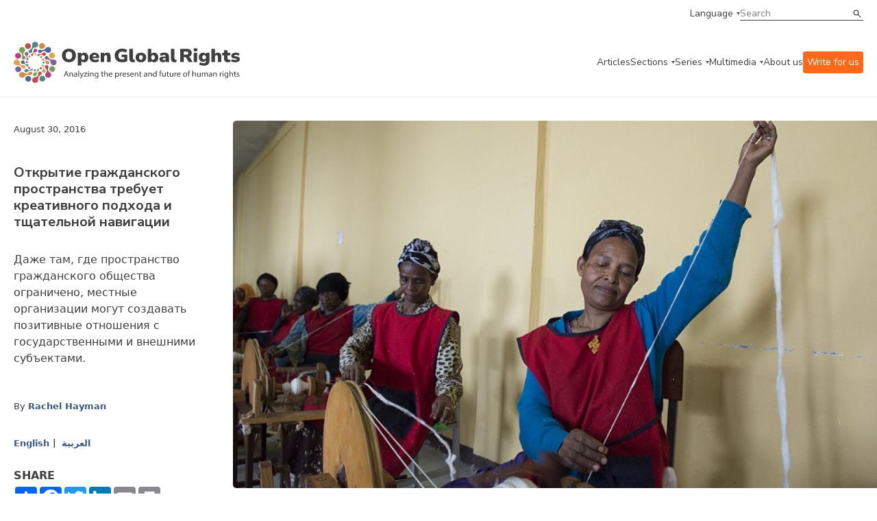

--- FILE ---
content_type: application/javascript
request_url: https://www.openglobalrights.org/html5lightbox/html5lightbox.js
body_size: 35195
content:
/** HTML5 LightBox - jQuery Image and Video LightBox Plugin
 * Copyright 2014 Magic Hills Pty Ltd All Rights Reserved
 * Website: http://html5box.com
 * Version 3.5 
 */
(function(){var scripts=document.getElementsByTagName("script");var jsFolder="";for(var i=0;i<scripts.length;i++)if(scripts[i].src&&scripts[i].src.match(/html5lightbox\.js/i))jsFolder=scripts[i].src.substr(0,scripts[i].src.lastIndexOf("/")+1);var loadjQuery=false;if(typeof jQuery=="undefined")loadjQuery=true;else{var jVersion=jQuery.fn.jquery.split(".");if(jVersion[0]<1||jVersion[0]==1&&jVersion[1]<6)loadjQuery=true}if(loadjQuery){var head=document.getElementsByTagName("head")[0];var script=document.createElement("script");
script.setAttribute("type","text/javascript");if(script.readyState)script.onreadystatechange=function(){if(script.readyState=="loaded"||script.readyState=="complete"){script.onreadystatechange=null;loadHtml5LightBox(jsFolder)}};else script.onload=function(){loadHtml5LightBox(jsFolder)};script.setAttribute("src",jsFolder+"jquery.js");head.appendChild(script)}else loadHtml5LightBox(jsFolder)})();
function loadHtml5LightBox(jsFolder){(function($){$.fn.html5lightbox=function(options){var inst=this;inst.options=jQuery.extend({freelink:"http://html5box.com/",autoplay:true,html5player:true,responsive:true,shownavigation:true,thumbwidth:96,thumbheight:72,thumbgap:4,thumbmargin:12,thumbborder:0,thumbbordercolor:"#fff",thumbhighlightborder:1,thumbhighlightbordercolor:"#fff",thumbopacity:1,navbuttonwidth:32,overlaybgcolor:"#000",overlayopacity:0.8,bgcolor:"#fff",bordersize:8,borderradius:0,bordermargin:16,
barautoheight:true,barheight:48,loadingwidth:64,loadingheight:64,resizespeed:400,fadespeed:400,jsfolder:jsFolder,skinsfoldername:"skins/default/",loadingimage:"lightbox-loading.gif",nextimage:"lightbox-next.png",previmage:"lightbox-prev.png",closeimage:"lightbox-close.png",playvideoimage:"lightbox-playvideo.png",titlebgimage:"lightbox-titlebg.png",navarrowsprevimage:"nav-arrows-prev.png",navarrowsnextimage:"nav-arrows-next.png",titlestyle:"bottom",titlecss:"{color:#333; font-size:14px; font-family:Armata,sans-serif,Arial; overflow:hidden; text-align:left;}",
titleinside:{titlecss:"{color:#fff; font-size:14px; font-family:Armata,sans-serif,Arial; overflow:hidden; text-align:left;}"},titlebottom:{titlecss:"{color:#333; font-size:14px; font-family:Armata,sans-serif,Arial; overflow:hidden; text-align:left;}"},errorwidth:280,errorheight:48,errorcss:"{text-align:center; color:#ff0000; font-size:14px; font-family:Arial, sans-serif;}",supportesckey:true,supportarrowkeys:true,version:"3.3",stamp:false,freemark:"hmtamgli5cboxh.iclolms",watermark:"",watermarklink:""},
options);if(typeof html5lightbox_options!="undefined"&&html5lightbox_options)jQuery.extend(inst.options,html5lightbox_options);inst.options.htmlfolder=window.location.href.substr(0,window.location.href.lastIndexOf("/")+1);inst.options.skinsfolder=inst.options.skinsfoldername;if(inst.options.skinsfolder.length>0&&inst.options.skinsfolder[inst.options.skinsfolder.length-1]!="/")inst.options.skinsfolder+="/";if(inst.options.skinsfolder.charAt(0)!="/"&&inst.options.skinsfolder.substring(0,5)!="http:"&&
inst.options.skinsfolder.substring(0,6)!="https:")inst.options.skinsfolder=inst.options.jsfolder+inst.options.skinsfolder;var i;var l;var mark=inst.options.freemark;for(i=1;i<=5;i++)mark=mark.slice(0,i)+mark.slice(i+1);l=mark.length;for(i=0;i<5;i++)mark=mark.slice(0,l-9+i)+mark.slice(l-8+i);inst.options.freemark=mark;if(inst.options.htmlfolder.indexOf(inst.options.freemark)!=-1)inst.options.stamp=false;inst.options.navheight=0;inst.options.thumbheight+=2*Math.max(inst.options.thumbborder,inst.options.thumbhighlightborder);
inst.options.thumbgap+=2*Math.max(inst.options.thumbborder,inst.options.thumbhighlightborder);inst.options.types=["IMAGE","FLASH","VIDEO","YOUTUBE","VIMEO","PDF","MP3","WEB","FLV"];inst.elemArray=new Array;inst.options.curElem=-1;inst.options.flashInstalled=false;try{if(new ActiveXObject("ShockwaveFlash.ShockwaveFlash"))inst.options.flashInstalled=true}catch(e){if(navigator.mimeTypes["application/x-shockwave-flash"])inst.options.flashInstalled=true}inst.options.html5VideoSupported=!!document.createElement("video").canPlayType;
inst.options.isChrome=navigator.userAgent.match(/Chrome/i)!=null;inst.options.isFirefox=navigator.userAgent.match(/Firefox/i)!=null;inst.options.isOpera=navigator.userAgent.match(/Opera/i)!=null||navigator.userAgent.match(/OPR\//i)!=null;inst.options.isSafari=navigator.userAgent.match(/Safari/i)!=null;inst.options.isIE=navigator.userAgent.match(/MSIE/i)!=null&&!inst.options.isOpera;inst.options.isIE9=navigator.userAgent.match(/MSIE 9/i)!=null&&!inst.options.isOpera;inst.options.isIE8=navigator.userAgent.match(/MSIE 8/i)!=
null&&!inst.options.isOpera;inst.options.isIE7=navigator.userAgent.match(/MSIE 7/i)!=null&&!inst.options.isOpera;inst.options.isIE6=navigator.userAgent.match(/MSIE 6/i)!=null&&!inst.options.isOpera;inst.options.isIE678=inst.options.isIE6||inst.options.isIE7||inst.options.isIE8;inst.options.isIE6789=inst.options.isIE6||inst.options.isIE7||inst.options.isIE8||inst.options.isIE9;inst.options.isAndroid=navigator.userAgent.match(/Android/i)!=null;inst.options.isIPad=navigator.userAgent.match(/iPad/i)!=
null;inst.options.isIPhone=navigator.userAgent.match(/iPod/i)!=null||navigator.userAgent.match(/iPhone/i)!=null;inst.options.isIOS=inst.options.isIPad||inst.options.isIPhone;inst.options.isMobile=inst.options.isAndroid||inst.options.isIPad||inst.options.isIPhone;inst.options.isIOSLess5=inst.options.isIPad&&inst.options.isIPhone&&(navigator.userAgent.match(/OS 4/i)!=null||navigator.userAgent.match(/OS 3/i)!=null);inst.options.supportCSSPositionFixed=!inst.options.isIE6&&!inst.options.isIOSLess5;inst.options.resizeTimeout=
-1;if(inst.options.isMobile)inst.options.autoplay=false;inst.init=function(){inst.showing=false;inst.readData();inst.createMarkup();inst.supportKeyboard()};var ELEM_TYPE=0,ELEM_HREF=1,ELEM_TITLE=2,ELEM_GROUP=3,ELEM_WIDTH=4,ELEM_HEIGHT=5,ELEM_HREF_WEBM=6,ELEM_HREF_OGG=7,ELEM_THUMBNAIL=8;inst.readData=function(){inst.each(function(){if(this.nodeName.toLowerCase()!="a"&&this.nodeName.toLowerCase()!="area")return;var $this=$(this);var fileType=inst.checkType($this.attr("href"));if(fileType<0)return;for(var i=
0;i<inst.elemArray.length;i++)if($this.attr("href")==inst.elemArray[i][ELEM_HREF])return;inst.elemArray.push(new Array(fileType,$this.attr("href"),$this.attr("title"),$this.data("group"),$this.data("width"),$this.data("height"),$this.data("webm"),$this.data("ogg"),$this.data("thumbnail")))})};inst.createMarkup=function(){var fontRef=("https:"==document.location.protocol?"https":"http")+"://fonts.googleapis.com/css?family=Armata";var fontLink=document.createElement("link");fontLink.setAttribute("rel",
"stylesheet");fontLink.setAttribute("type","text/css");fontLink.setAttribute("href",fontRef);document.getElementsByTagName("head")[0].appendChild(fontLink);if(inst.options.titlestyle=="inside")inst.options.titlecss=inst.options.titleinside.titlecss;else if(inst.options.titlestyle=="bottom")inst.options.titlecss=inst.options.titlebottom.titlecss;var styleCss="#html5-text "+inst.options.titlecss;styleCss+=".html5-error "+inst.options.errorcss;$("head").append("<style type='text/css'>"+styleCss+"</style>");
inst.$lightbox=jQuery("<div id='html5-lightbox' style='display:none;top:0px;left:0px;width:100%;height:100%;z-index:9999998;'>"+"<div id='html5-lightbox-overlay' style='display:block;position:absolute;top:0px;left:0px;width:100%;height:100%;background-color:"+inst.options.overlaybgcolor+";opacity:"+inst.options.overlayopacity+";filter:alpha(opacity="+Math.round(inst.options.overlayopacity*100)+");'></div>"+"<div id='html5-lightbox-box' style='display:block;position:relative;margin:0px auto;'>"+"<div id='html5-elem-box' style='display:block;position:relative;margin:0px auto;text-align:center;overflow:hidden;'>"+
"<div id='html5-elem-wrap' style='display:block;position:relative;margin:0px auto;text-align:center;background-color:"+inst.options.bgcolor+";'>"+"<div id='html5-loading' style='display:none;position:absolute;top:0px;left:0px;text-align:center;width:100%;height:100%;background:url(\""+inst.options.skinsfolder+inst.options.loadingimage+"\") no-repeat center center;'></div>"+"<div id='html5-error' class='html5-error' style='display:none;position:absolute;padding:"+inst.options.bordersize+"px;text-align:center;width:"+
inst.options.errorwidth+"px;height:"+inst.options.errorheight+"px;'>"+"The requested content cannot be loaded.<br />Please try again later."+"</div>"+"<div id='html5-image' style='display:none;position:absolute;top:0px;left:0px;padding:"+inst.options.bordersize+"px;text-align:center;'></div>"+"<div id='html5-next' style='display:none;cursor:pointer;position:absolute;right:"+inst.options.bordersize+"px;top:50%;margin-top:-16px;'><img src='"+inst.options.skinsfolder+inst.options.nextimage+"'></div>"+
"<div id='html5-prev' style='display:none;cursor:pointer;position:absolute;left:"+inst.options.bordersize+"px;top:50%;margin-top:-16px;'><img src='"+inst.options.skinsfolder+inst.options.previmage+"'></div>"+"</div>"+"</div>"+"<div id='html5-watermark' style='display:none;position:absolute;left:"+String(inst.options.bordersize+2)+"px;top:"+String(inst.options.bordersize+2)+"px;'></div>"+"</div>"+"</div>");inst.$lightbox.css({position:inst.options.supportCSSPositionFixed?"fixed":"absolute"});inst.$lightbox.appendTo("body");
inst.$lightboxBox=$("#html5-lightbox-box",inst.$lightbox);inst.$elem=$("#html5-elem-box",inst.$lightbox);inst.$elemWrap=$("#html5-elem-wrap",inst.$lightbox);inst.$loading=$("#html5-loading",inst.$lightbox);inst.$error=$("#html5-error",inst.$lightbox);inst.$image=$("#html5-image",inst.$lightbox);inst.$next=$("#html5-next",inst.$lightbox);inst.$prev=$("#html5-prev",inst.$lightbox);var elemText="<div id='html5-elem-data-box' style='display:none;'><div id='html5-text' style='display:block;overflow:hidden;'></div></div>";
inst.$elem.append(elemText);inst.$elemData=$("#html5-elem-data-box",inst.$lightbox);inst.$text=$("#html5-text",inst.$lightbox);if(inst.options.borderradius>0)if(inst.options.titlestyle=="inside")inst.$elemWrap.css({"border-radius":inst.options.borderradius+"px","-moz-border-radius":inst.options.borderradius+"px","-webkit-border-radius":inst.options.borderradius+"px"});else{inst.$elemWrap.css({"border-top-left-radius":inst.options.borderradius+"px","-moz-top-left-border-radius":inst.options.borderradius+
"px","-webkit-top-left-border-radius":inst.options.borderradius+"px","border-top-right-radius":inst.options.borderradius+"px","-moz-top-right-border-radius":inst.options.borderradius+"px","-webkit-top-right-border-radius":inst.options.borderradius+"px"});inst.$elemData.css({"border-bottom-left-radius":inst.options.borderradius+"px","-moz-top-bottom-border-radius":inst.options.borderradius+"px","-webkit-bottom-left-border-radius":inst.options.borderradius+"px","border-bottom-right-radius":inst.options.borderradius+
"px","-moz-bottom-right-border-radius":inst.options.borderradius+"px","-webkit-bottom-right-border-radius":inst.options.borderradius+"px"})}if(inst.options.titlestyle=="inside"){inst.$elemData.css({position:"absolute",margin:inst.options.bordersize+"px",bottom:0,left:0,"background-color":"#333","background-color":"rgba(51, 51, 51, 0.6)"});inst.$text.css({padding:inst.options.bordersize+"px "+2*inst.options.bordersize+"px"})}else{inst.$elemData.css({position:"relative",width:"100%",height:inst.options.barautoheight?
"auto":inst.options.barheight+"px","padding":"0 0 "+inst.options.bordersize+"px"+" 0","background-color":inst.options.bgcolor,"text-align":"left"});inst.$text.css({"margin":"0 "+inst.options.bordersize+"px"})}inst.$lightboxBox.append("<div id='html5-close' style='display:none;cursor:pointer;position:absolute;top:0;right:0;margin-top:-16px;margin-right:-16px;'><img src='"+inst.options.skinsfolder+inst.options.closeimage+"'></div>");inst.$close=$("#html5-close",inst.$lightbox);inst.$watermark=$("#html5-watermark",
inst.$lightbox);if(inst.options.stamp)inst.$watermark.html("<a href='"+inst.options.freelink+"' style='text-decoration:none;'><div style='display:block;width:100px;height:20px;text-align:center;border-radius:5px;-moz-border-radius:5px;-webkit-border-radius:5px;background-color:#fff;color:#333;font:12px Armata,sans-serif,Arial;'><div style='line-height:20px;'>"+inst.options.freemark+"</div></div></a>");else if(inst.options.watermark){var html="<img src='"+inst.options.watermark+"' style='border:none;' />";
if(inst.options.watermarklink)html="<a href='"+inst.options.watermarklink+"' target='_blank'>"+html+"</a>";inst.$watermark.html(html)}$("#html5-lightbox-overlay",inst.$lightbox).click(inst.finish);inst.$close.click(inst.finish);inst.$next.click(function(){inst.gotoSlide(-1)});inst.$prev.click(function(){inst.gotoSlide(-2)});$(window).resize(function(){if(!inst.options.isMobile){clearTimeout(inst.options.resizeTimeout);inst.options.resizeTimeout=setTimeout(function(){inst.resizeWindow()},500)}});$(window).scroll(function(){inst.scrollBox()});
$(window).bind("orientationchange",function(e){if(inst.options.isMobile)inst.resizeWindow()});if(inst.options.isIPhone){inst.options.windowInnerHeight=window.innerHeight;setInterval(function(){if(inst.options.windowInnerHeight!=window.innerHeight){inst.options.windowInnerHeight=window.innerHeight;inst.resizeWindow()}},500)}inst.enableSwipe()};inst.calcNextPrevElem=function(){inst.options.nextElem=-1;inst.options.prevElem=-1;var j,curGroup=inst.elemArray[inst.options.curElem][ELEM_GROUP];if(curGroup!=
undefined&&curGroup!=null){for(j=inst.options.curElem+1;j<inst.elemArray.length;j++)if(inst.elemArray[j][ELEM_GROUP]==curGroup){inst.options.nextElem=j;break}if(inst.options.nextElem<0)for(j=0;j<inst.options.curElem;j++)if(inst.elemArray[j][ELEM_GROUP]==curGroup){inst.options.nextElem=j;break}if(inst.options.nextElem>=0){for(j=inst.options.curElem-1;j>=0;j--)if(inst.elemArray[j][ELEM_GROUP]==curGroup){inst.options.prevElem=j;break}if(inst.options.prevElem<0)for(j=inst.elemArray.length-1;j>inst.options.curElem;j--)if(inst.elemArray[j][ELEM_GROUP]==
curGroup){inst.options.prevElem=j;break}}}};inst.clickHandler=function(){if(inst.elemArray.length<=0)return true;var $this=$(this);inst.hideObjects();for(var i=0;i<inst.elemArray.length;i++)if(inst.elemArray[i][ELEM_HREF]==$this.attr("href"))break;if(i==inst.elemArray.length)return true;inst.options.curElem=i;inst.options.nextElem=-1;inst.options.prevElem=-1;inst.calcNextPrevElem();inst.$next.hide();inst.$prev.hide();inst.reset();inst.$lightbox.show();if(!inst.options.supportCSSPositionFixed)inst.$lightbox.css("top",
$(window).scrollTop());var boxW=inst.options.loadingwidth+2*inst.options.bordersize;var boxH=inst.options.loadingheight+2*inst.options.bordersize;var winH=window.innerHeight?window.innerHeight:$(window).height();var boxT=Math.round(winH/2-boxH/2);if(inst.options.titlestyle!="inside")boxT-=Math.round(inst.options.barheight/2);inst.$lightboxBox.css({"margin-top":boxT,"width":boxW,"height":boxH});inst.$elemWrap.css({"width":boxW,"height":boxH});inst.loadCurElem();return false};inst.showNavigation=function(){if(!inst.options.shownavigation)return;
if(!inst.currentElem||!inst.currentElem[ELEM_GROUP])return;var i;var showNav=false;var group=inst.currentElem[ELEM_GROUP];for(i=0;i<inst.elemArray.length;i++)if(group==inst.elemArray[i][ELEM_GROUP])if(inst.elemArray[i][ELEM_THUMBNAIL]&&inst.elemArray[i][ELEM_THUMBNAIL].length>0){showNav=true;break}if(!showNav)return;inst.options.navheight=inst.options.thumbheight+2*inst.options.thumbmargin;if($(".html5-nav").length>0)return;$("body").append("<div class='html5-nav' style='display:block;position:fixed;bottom:0;left:0;width:100%;height:"+
inst.options.navheight+"px;z-index:9999999;'>"+"<div class='html5-nav-container' style='margin:"+inst.options.thumbmargin+"px auto;'>"+"<div class='html5-nav-prev' style='display:block;position:absolute;cursor:pointer;width:"+inst.options.navbuttonwidth+'px;height:100%;left:0;top:0;background:url("'+inst.options.skinsfolder+inst.options.navarrowsprevimage+"\") no-repeat left center;'></div>"+"<div class='html5-nav-mask' style='display:block;position:relative;margin:0 auto;overflow:hidden;'>"+"<div class='html5-nav-list'></div>"+
"</div>"+"<div class='html5-nav-next' style='display:block;position:absolute;cursor:pointer;width:"+inst.options.navbuttonwidth+'px;height:100%;right:0;top:0;background:url("'+inst.options.skinsfolder+inst.options.navarrowsnextimage+"\") no-repeat right center;'></div>"+"</div>"+"</div>");var index=0;for(i=0;i<inst.elemArray.length;i++)if(group==inst.elemArray[i][ELEM_GROUP])if(inst.elemArray[i][ELEM_THUMBNAIL]&&inst.elemArray[i][ELEM_THUMBNAIL].length>0){$(".html5-nav-list").append("<div class='html5-nav-thumb' data-arrayindex='"+
i+"' style='float:left;cursor:pointer;opacity:"+inst.options.thumbopacity+";margin: 0 "+inst.options.thumbgap/2+"px;width:"+inst.options.thumbwidth+"px;height:"+inst.options.thumbheight+"px;'><img style='width:100%;border:"+inst.options.thumbborder+"px solid "+inst.options.thumbbordercolor+";' src='"+inst.elemArray[i][ELEM_THUMBNAIL]+"' /></div>");index++}$(".html5-nav-thumb").hover(function(){$(this).css({opacity:1});$(this).children("img").css({border:inst.options.thumbhighlightborder+"px solid "+
inst.options.thumbhighlightbordercolor})},function(){$(this).css({opacity:inst.options.thumbopacity});$(this).children("img").css({border:inst.options.thumbborder+"px solid "+inst.options.thumbbordercolor})});$(".html5-nav-thumb").click(function(){var index=$(this).data("arrayindex");if(index>=0)inst.gotoSlide(index)});inst.options.totalwidth=index*(inst.options.thumbgap+inst.options.thumbwidth);$(".html5-nav-list").css({display:"block",position:"relative","margin-left":0,width:inst.options.totalwidth+
"px"}).append("<div style='clear:both;'></div>");var $navMask=$(".html5-nav-mask");var $navPrev=$(".html5-nav-prev");var $navNext=$(".html5-nav-next");$navPrev.click(function(){var $navList=$(".html5-nav-list");var $navNext=$(".html5-nav-next");var maskWidth=$(window).width()-2*inst.options.navbuttonwidth;var marginLeft=parseInt($navList.css("margin-left"))+maskWidth;if(marginLeft>=0){marginLeft=0;$(this).css({"background-position":"center left"})}else $(this).css({"background-position":"center right"});
if(marginLeft<=maskWidth-inst.options.totalwidth)$navNext.css({"background-position":"center left"});else $navNext.css({"background-position":"center right"});$navList.animate({"margin-left":marginLeft})});$navNext.click(function(){var $navList=$(".html5-nav-list");var $navPrev=$(".html5-nav-prev");var maskWidth=$(window).width()-2*inst.options.navbuttonwidth;var marginLeft=parseInt($navList.css("margin-left"))-maskWidth;if(marginLeft<=maskWidth-inst.options.totalwidth){marginLeft=maskWidth-inst.options.totalwidth;
$(this).css({"background-position":"center left"})}else $(this).css({"background-position":"center right"});if(marginLeft>=0)$navPrev.css({"background-position":"center left"});else $navPrev.css({"background-position":"center right"});$navList.animate({"margin-left":marginLeft})});var winWidth=$(window).width();if(inst.options.totalwidth<=winWidth){$navMask.css({width:inst.options.totalwidth+"px"});$navPrev.hide();$navNext.hide()}else{$navMask.css({width:winWidth-2*inst.options.navbuttonwidth+"px"});
$navPrev.show();$navNext.show()}};inst.loadElem=function(elem){inst.currentElem=elem;inst.showing=true;inst.showNavigation();inst.$elem.unbind("mouseenter").unbind("mouseleave").unbind("mousemove");inst.$loading.show();switch(elem[ELEM_TYPE]){case 0:var imgLoader=new Image;$(imgLoader).load(function(){inst.showImage(elem,imgLoader.width,imgLoader.height)});$(imgLoader).error(function(){inst.showError()});imgLoader.src=elem[ELEM_HREF];break;case 1:inst.showSWF(elem);break;case 2:case 8:inst.showVideo(elem);
break;case 3:case 4:inst.showYoutubeVimeo(elem);break;case 5:inst.showPDF(elem);break;case 6:inst.showMP3(elem);break;case 7:inst.showWeb(elem);break}};inst.loadCurElem=function(){inst.loadElem(inst.elemArray[inst.options.curElem])};inst.showError=function(){inst.$loading.hide();inst.resizeLightbox(inst.options.errorwidth,inst.options.errorheight,true,function(){inst.$error.show();inst.$elem.fadeIn(inst.options.fadespeed,function(){inst.showData()})})};inst.calcTextWidth=function(objW){return objW-
36};inst.showTitle=function(w,t){if(inst.options.titlestyle=="inside")inst.$elemData.css({width:w+"px"});inst.$text.html(t)},inst.showImage=function(elem,imgW,imgH){var elemW,elemH;if(elem[ELEM_WIDTH])elemW=elem[ELEM_WIDTH];else{elemW=imgW;elem[ELEM_WIDTH]=imgW}if(elem[ELEM_HEIGHT])elemH=elem[ELEM_HEIGHT];else{elemH=imgH;elem[ELEM_HEIGHT]=imgH}var sizeObj=inst.calcElemSize({w:elemW,h:elemH});inst.resizeLightbox(sizeObj.w,sizeObj.h,true,function(){inst.showTitle(sizeObj.w,elem[ELEM_TITLE]);inst.$image.css({width:sizeObj.w,
height:sizeObj.h}).show();inst.$image.html("<img src='"+elem[ELEM_HREF]+"' width='100%' height='100%' />");inst.$elem.fadeIn(inst.options.fadespeed,function(){inst.showData()})})};inst.showSWF=function(elem){var dataW=elem[ELEM_WIDTH]?elem[ELEM_WIDTH]:640;var dataH=elem[ELEM_HEIGHT]?elem[ELEM_HEIGHT]:360;var sizeObj=inst.calcElemSize({w:dataW,h:dataH});dataW=sizeObj.w;dataH=sizeObj.h;inst.resizeLightbox(dataW,dataH,true,function(){inst.showTitle(sizeObj.w,elem[ELEM_TITLE]);inst.$image.css({width:sizeObj.w,
height:sizeObj.h}).html("<div id='html5lightbox-swf' style='display:block;width:100%;height:100%;'></div>").show();inst.embedFlash($("#html5lightbox-swf"),elem[ELEM_HREF],"window",{width:dataW,height:dataH});inst.$elem.show();inst.showData()})};inst.showVideo=function(elem){var dataW=elem[ELEM_WIDTH]?elem[ELEM_WIDTH]:640;var dataH=elem[ELEM_HEIGHT]?elem[ELEM_HEIGHT]:360;var sizeObj=inst.calcElemSize({w:dataW,h:dataH});dataW=sizeObj.w;dataH=sizeObj.h;inst.resizeLightbox(dataW,dataH,true,function(){inst.showTitle(sizeObj.w,
elem[ELEM_TITLE]);inst.$image.css({width:sizeObj.w,height:sizeObj.h}).html("<div id='html5lightbox-video' style='display:block;width:100%;height:100%;'></div>").show();var isHTML5=false;if(inst.options.isIE6789||elem[ELEM_TYPE]==8)isHTML5=false;else if(inst.options.isMobile)isHTML5=true;else if((inst.options.html5player||!inst.options.flashInstalled)&&inst.options.html5VideoSupported)if(!inst.options.isFirefox&&!inst.options.isOpera||(inst.options.isFirefox||inst.options.isOpera)&&(elem[ELEM_HREF_OGG]||
elem[ELEM_HREF_WEBM]))isHTML5=true;if(isHTML5){var videoSrc=elem[ELEM_HREF];if(inst.options.isFirefox||inst.options.isOpera||!videoSrc)videoSrc=elem[ELEM_HREF_WEBM]?elem[ELEM_HREF_WEBM]:elem[ELEM_HREF_OGG];inst.embedHTML5Video($("#html5lightbox-video"),videoSrc,inst.options.autoplay)}else{var videoFile=elem[ELEM_HREF];if(videoFile.charAt(0)!="/"&&videoFile.substring(0,5)!="http:"&&videoFile.substring(0,6)!="https:")videoFile=inst.options.htmlfolder+videoFile;inst.embedFlash($("#html5lightbox-video"),
inst.options.jsfolder+"html5boxplayer.swf","transparent",{width:dataW,height:dataH,videofile:videoFile,autoplay:inst.options.autoplay?"1":"0",errorcss:".html5box-error"+inst.options.errorcss,id:0})}inst.$elem.show();inst.showData()})};inst.getYoutubeParams=function(href){var result={};if(href.indexOf("?")<0)return result;var params=href.substring(href.indexOf("?")+1).split("&");for(var i=0;i<params.length;i++){var value=params[i].split("=");if(value&&value.length==2&&value[0].toLowerCase()!="v")result[value[0].toLowerCase()]=
value[1]}return result};inst.prepareYoutubeHref=function(href){var youtubeId="";var regExp=/^.*((youtu.be\/)|(v\/)|(\/u\/\w\/)|(embed\/)|(watch\??v?=?))([^#\&\?]*).*/;var match=href.match(regExp);if(match&&match[7]&&match[7].length==11)youtubeId=match[7];var result="http://www.youtube.com/embed/"+youtubeId;var params=this.getYoutubeParams(href);var first=true;for(var key in params){if(first){result+="?";first=false}else result+="&";result+=key+"="+params[key]}return result};inst.showYoutubeVimeo=
function(elem){var dataW=elem[ELEM_WIDTH]?elem[ELEM_WIDTH]:640;var dataH=elem[ELEM_HEIGHT]?elem[ELEM_HEIGHT]:360;var sizeObj=inst.calcElemSize({w:dataW,h:dataH});dataW=sizeObj.w;dataH=sizeObj.h;inst.resizeLightbox(dataW,dataH,true,function(){inst.showTitle(sizeObj.w,elem[ELEM_TITLE]);inst.$image.css({width:sizeObj.w,height:sizeObj.h}).html("<div id='html5lightbox-video' style='display:block;width:100%;height:100%;'></div>").show();var href=elem[ELEM_HREF];if(elem[ELEM_TYPE]==3)href=inst.prepareYoutubeHref(href);
if(inst.options.autoplay)if(href.indexOf("?")<0)href+="?autoplay=1";else href+="&autoplay=1";if(elem[ELEM_TYPE]==3)if(href.indexOf("?")<0)href+="?wmode=transparent&rel=0";else href+="&wmode=transparent&rel=0";$("#html5lightbox-video").html("<iframe width='100%' height='100%' src='"+href+"' frameborder='0' webkitAllowFullScreen mozallowfullscreen allowFullScreen></iframe>");inst.$elem.show();inst.showData()})};inst.showPDF=function(elem){};inst.showMP3=function(elem){};inst.showWeb=function(elem){var winH=
window.innerHeight?window.innerHeight:$(window).height();var dataW=elem[ELEM_WIDTH]?elem[ELEM_WIDTH]:$(window).width();var dataH=elem[ELEM_HEIGHT]?elem[ELEM_HEIGHT]:winH-inst.options.navheight;var sizeObj=inst.calcElemSize({w:dataW,h:dataH});dataW=sizeObj.w;dataH=sizeObj.h;inst.resizeLightbox(dataW,dataH,true,function(){inst.$loading.hide();inst.showTitle(sizeObj.w,elem[ELEM_TITLE]);inst.$image.css({width:sizeObj.w,height:sizeObj.h}).html("<div id='html5lightbox-web' style='display:block;width:100%;height:100%;'></div>").show();
$("#html5lightbox-web").html("<iframe width='100%' height='100%' src='"+elem[ELEM_HREF]+"' frameborder='0'></iframe>");inst.$elem.show();inst.showData()})};inst.scrollBox=function(){if(!inst.options.supportCSSPositionFixed)inst.$lightbox.css("top",$(window).scrollTop())};inst.resizeWindow=function(){if(!inst.currentElem)return;if(!inst.options.responsive)return;var elemW=inst.currentElem[ELEM_WIDTH]?inst.currentElem[ELEM_WIDTH]:640;var elemH=inst.currentElem[ELEM_HEIGHT]?inst.currentElem[ELEM_HEIGHT]:
360;var sizeObj=inst.calcElemSize({w:elemW,h:elemH});var winH=window.innerHeight?window.innerHeight:$(window).height();var boxW=sizeObj.w+2*inst.options.bordersize;var boxH=sizeObj.h+2*inst.options.bordersize;var boxT=Math.round((winH-inst.options.navheight)/2-boxH/2);if(inst.options.titlestyle!="inside")boxT-=Math.round(inst.options.barheight/2);inst.$lightboxBox.css({"margin-top":boxT});inst.$lightboxBox.css({"width":boxW,"height":boxH});inst.$elemWrap.css({width:boxW,height:boxH});inst.$image.css({width:sizeObj.w,
height:sizeObj.h});if($(".html5-nav").length<=0)return;var $navMask=$(".html5-nav-mask");var $navPrev=$(".html5-nav-prev");var $navNext=$(".html5-nav-next");var winWidth=$(window).width();if(inst.options.totalwidth<=winWidth){$navMask.css({width:inst.options.totalwidth+"px"});$navPrev.hide();$navNext.hide()}else{$navMask.css({width:winWidth-2*inst.options.navbuttonwidth+"px"});$navPrev.show();$navNext.show()}};inst.calcElemSize=function(sizeObj){var winH=window.innerHeight?window.innerHeight:$(window).height();
var h0=winH-inst.options.navheight-2*inst.options.bordersize-2*inst.options.bordermargin;if(inst.options.titlestyle!="inside")h0-=inst.options.barheight;if(sizeObj.h>h0){sizeObj.w=Math.round(sizeObj.w*h0/sizeObj.h);sizeObj.h=h0}var w0=$(window).width()-2*inst.options.bordersize-2*inst.options.bordermargin;if(sizeObj.w>w0){sizeObj.h=Math.round(sizeObj.h*w0/sizeObj.w);sizeObj.w=w0}return sizeObj};inst.showData=function(){if(inst.$text.text().length>0)inst.$elemData.show();if(inst.$text.text().length>
0&&inst.options.titlestyle!="inside")inst.$lightboxBox.css({height:String(inst.$lightboxBox.height()+inst.options.barheight)+"px"})};inst.resizeLightbox=function(elemW,elemH,bAnimate,onFinish){var winH=window.innerHeight?window.innerHeight:$(window).height();var speed=bAnimate?inst.options.resizespeed:0;var boxW=elemW+2*inst.options.bordersize;var boxH=elemH+2*inst.options.bordersize;var boxT=Math.round((winH-inst.options.navheight)/2-boxH/2);if(inst.options.titlestyle!="inside")boxT-=Math.round(inst.options.barheight/
2);if(boxW==inst.$elemWrap.width()&&boxH==inst.$elemWrap.height())speed=0;inst.$loading.hide();inst.$watermark.hide();inst.$elem.bind("mouseenter mousemove",function(){if(inst.options.prevElem>=0||inst.options.nextElem>=0){inst.$next.fadeIn();inst.$prev.fadeIn()}});inst.$elem.bind("mouseleave",function(){inst.$next.fadeOut();inst.$prev.fadeOut()});inst.$lightboxBox.css({"margin-top":boxT});inst.$lightboxBox.css({"width":boxW,"height":boxH});inst.$elemWrap.animate({width:boxW},speed).animate({height:boxH},
speed,function(){inst.$loading.show();inst.$watermark.show();inst.$close.show();inst.$elem.css({"background-color":inst.options.bgcolor});onFinish()})};inst.reset=function(){if(inst.options.stamp)inst.$watermark.hide();inst.showing=false;inst.$image.empty();inst.$text.empty();inst.$error.hide();inst.$loading.hide();inst.$image.hide();inst.$elemData.hide();inst.$close.hide();inst.$elem.css({"background-color":""})};inst.resetNavigation=function(){inst.options.navheight=0;$(".html5-nav").remove()};
inst.finish=function(){inst.reset();inst.resetNavigation();inst.$lightbox.hide();inst.showObjects()};inst.pauseSlide=function(){};inst.playSlide=function(){};inst.gotoSlide=function(slide){if(slide==-1){if(inst.options.nextElem<0)return;inst.options.curElem=inst.options.nextElem}else if(slide==-2){if(inst.options.prevElem<0)return;inst.options.curElem=inst.options.prevElem}else if(slide>=0)inst.options.curElem=slide;inst.calcNextPrevElem();inst.reset();inst.loadCurElem()};inst.supportKeyboard=function(){$(document).keyup(function(e){if(!inst.showing)return;
if(inst.options.supportesckey&&e.keyCode==27)inst.finish();else if(inst.options.supportarrowkeys)if(e.keyCode==39)inst.gotoSlide(-1);else if(e.keyCode==37)inst.gotoSlide(-2)})};inst.enableSwipe=function(){inst.$elem.touchSwipe({preventWebBrowser:true,swipeLeft:function(){inst.gotoSlide(-1)},swipeRight:function(){inst.gotoSlide(-2)}})};inst.hideObjects=function(){$("select, embed, object").css({"visibility":"hidden"})};inst.showObjects=function(){$("select, embed, object").css({"visibility":"visible"})};
inst.embedHTML5Video=function($container,src,autoplay){$container.html("<div style='display:block;width:100%;height:100%'><video width='100%' height='100%'"+(autoplay?" autoplay":"")+" controls='controls' src='"+src+"'></div>")};inst.embedFlash=function($container,src,wmode,flashVars){if(inst.options.flashInstalled){var htmlOptions={pluginspage:"http://www.adobe.com/go/getflashplayer",quality:"high",allowFullScreen:"true",allowScriptAccess:"always",type:"application/x-shockwave-flash"};htmlOptions.width=
"100%";htmlOptions.height="100%";htmlOptions.src=src;htmlOptions.flashVars=$.param(flashVars);htmlOptions.wmode=wmode;var htmlString="";for(var key in htmlOptions)htmlString+=key+"="+htmlOptions[key]+" ";$container.html("<embed "+htmlString+"/>")}else $container.html("<div class='html5lightbox-flash-error' style='display:block; position:relative;text-align:center; width:100%; left:0px; top:40%;'><div class='html5-error'><div>The required Adobe Flash Player plugin is not installed</div><br /><div style='display:block;position:relative;text-align:center;width:112px;height:33px;margin:0px auto;'><a href='http://www.adobe.com/go/getflashplayer'><img src='http://www.adobe.com/images/shared/download_buttons/get_flash_player.gif' alt='Get Adobe Flash player' width='112' height='33'></img></a></div></div>")};
inst.checkType=function(href){if(!href)return-1;if(href.match(/\.(jpg|gif|png|bmp|jpeg)(.*)?$/i))return 0;if(href.match(/[^\.]\.(swf)\s*$/i))return 1;if(href.match(/\.(mp4|m4v|ogv|ogg|webm)(.*)?$/i))return 2;if(href.match(/\:\/\/.*(youtube\.com)/i)||href.match(/\:\/\/.*(youtu\.be)/i))return 3;if(href.match(/\:\/\/.*(vimeo\.com)/i))return 4;if(href.match(/[^\.]\.(pdf)\s*$/i))return 5;if(href.match(/[^\.]\.(mp3)\s*$/i))return 6;if(href.match(/[^\.]\.(flv)\s*$/i))return 8;return 7};inst.showLightbox=
function(type,href,title,width,height,webm,ogg){inst.$next.hide();inst.$prev.hide();inst.reset();inst.$lightbox.show();if(!inst.options.supportCSSPositionFixed)inst.$lightbox.css("top",$(window).scrollTop());var winH=window.innerHeight?window.innerHeight:$(window).height();var boxW=inst.options.loadingwidth+2*inst.options.bordersize;var boxH=inst.options.loadingheight+2*inst.options.bordersize;var boxT=Math.round(winH/2-boxH/2);if(inst.options.titlestyle!="inside")boxT-=Math.round(inst.options.barheight/
2);inst.$lightboxBox.css({"margin-top":boxT,"width":boxW,"height":boxH});inst.$elemWrap.css({"width":boxW,"height":boxH});inst.loadElem(new Array(type,href,title,null,width,height,webm,ogg))};inst.addItem=function(href,title,group,width,height,webm,ogg){type=inst.checkType(href);inst.elemArray.push(new Array(type,href,title,group,width,height,webm,ogg))};inst.showItem=function(href){if(inst.elemArray.length<=0)return true;inst.hideObjects();for(var i=0;i<inst.elemArray.length;i++)if(inst.elemArray[i][ELEM_HREF]==
href)break;if(i==inst.elemArray.length)return true;inst.options.curElem=i;inst.options.nextElem=-1;inst.options.prevElem=-1;inst.calcNextPrevElem();inst.$next.hide();inst.$prev.hide();inst.reset();inst.$lightbox.show();if(!inst.options.supportCSSPositionFixed)inst.$lightbox.css("top",$(window).scrollTop());var winH=window.innerHeight?window.innerHeight:$(window).height();var boxW=inst.options.loadingwidth+2*inst.options.bordersize;var boxH=inst.options.loadingheight+2*inst.options.bordersize;var boxT=
Math.round(winH/2-boxH/2);if(inst.options.titlestyle!="inside")boxT-=Math.round(inst.options.barheight/2);inst.$lightboxBox.css({"margin-top":boxT,"width":boxW,"height":boxH});inst.$elemWrap.css({"width":boxW,"height":boxH});inst.loadCurElem();return false};inst.init();return inst.unbind("click").click(inst.clickHandler)}})(jQuery);(function($){$.fn.touchSwipe=function(options){var defaults={preventWebBrowser:false,swipeLeft:null,swipeRight:null,swipeTop:null,swipeBottom:null};if(options)$.extend(defaults,
options);return this.each(function(){var startX=-1,startY=-1;var curX=-1,curY=-1;function touchStart(event){var e=event.originalEvent;if(e.targetTouches.length>=1){startX=e.targetTouches[0].pageX;startY=e.targetTouches[0].pageY}else touchCancel(event)}function touchMove(event){if(defaults.preventWebBrowser)event.preventDefault();var e=event.originalEvent;if(e.targetTouches.length>=1){curX=e.targetTouches[0].pageX;curY=e.targetTouches[0].pageY}else touchCancel(event)}function touchEnd(event){if(curX>
0||curY>0){triggerHandler();touchCancel(event)}else touchCancel(event)}function touchCancel(event){startX=-1;startY=-1;curX=-1;curY=-1}function triggerHandler(){if(curX>startX){if(defaults.swipeRight)defaults.swipeRight.call()}else if(defaults.swipeLeft)defaults.swipeLeft.call();if(curY>startY){if(defaults.swipeBottom)defaults.swipeBottom.call()}else if(defaults.swipeTop)defaults.swipeTop.call()}try{$(this).bind("touchstart",touchStart);$(this).bind("touchmove",touchMove);$(this).bind("touchend",
touchEnd);$(this).bind("touchcancel",touchCancel)}catch(e){}})}})(jQuery);jQuery(document).ready(function(){if(typeof html5Lightbox==="undefined")html5Lightbox=jQuery(".html5lightbox").html5lightbox()})};


--- FILE ---
content_type: application/javascript
request_url: https://www.openglobalrights.org/CFIDE/scripts/ajax/package/cfajax.js
body_size: 37135
content:
/*ADOBE SYSTEMS INCORPORATED
Copyright 2007 Adobe Systems Incorporated
All Rights Reserved.

NOTICE:  Adobe permits you to use, modify, and distribute this file in accordance with the
terms of the Adobe license agreement accompanying it.  If you have received this file from a
source other than Adobe, then your use, modification, or distribution of it requires the prior
written permission of Adobe.*/
function cfinit(){
if(!window.ColdFusion){
ColdFusion={};
var $C=ColdFusion;
if(!$C.Ajax){
$C.Ajax={};
}
var $A=$C.Ajax;
if(!$C.AjaxProxy){
$C.AjaxProxy={};
}
var $X=$C.AjaxProxy;
if(!$C.Bind){
$C.Bind={};
}
var $B=$C.Bind;
if(!$C.Event){
$C.Event={};
}
var $E=$C.Event;
if(!$C.Log){
$C.Log={};
}
var $L=$C.Log;
if(!$C.Util){
$C.Util={};
}
var $U=$C.Util;
if(!$C.DOM){
$C.DOM={};
}
var $D=$C.DOM;
if(!$C.Spry){
$C.Spry={};
}
var $S=$C.Spry;
if(!$C.Pod){
$C.Pod={};
}
var $P=$C.Pod;
if(!$C.objectCache){
$C.objectCache={};
}
if(!$C.required){
$C.required={};
}
if(!$C.importedTags){
$C.importedTags=[];
}
if(!$C.requestCounter){
$C.requestCounter=0;
}
if(!$C.bindHandlerCache){
$C.bindHandlerCache={};
}
window._cf_loadingtexthtml="<div style=\"text-align: center;\">"+window._cf_loadingtexthtml+"&nbsp;"+CFMessage["loading"]+"</div>";
$C.globalErrorHandler=function(_2bc,_2bd){
if($L.isAvailable){
$L.error(_2bc,_2bd);
}
if($C.userGlobalErrorHandler){
$C.userGlobalErrorHandler(_2bc);
}
if(!$L.isAvailable&&!$C.userGlobalErrorHandler){
alert(_2bc+CFMessage["globalErrorHandler.alert"]);
}
};
$C.handleError=function(_2be,_2bf,_2c0,_2c1,_2c2,_2c3,_2c4,_2c5){
var msg=$L.format(_2bf,_2c1);
if(_2be){
$L.error(msg,"http");
if(!_2c2){
_2c2=-1;
}
if(!_2c3){
_2c3=msg;
}
_2be(_2c2,_2c3,_2c5);
}else{
if(_2c4){
$L.error(msg,"http");
throw msg;
}else{
$C.globalErrorHandler(msg,_2c0);
}
}
};
$C.setGlobalErrorHandler=function(_2c7){
$C.userGlobalErrorHandler=_2c7;
};
$A.createXMLHttpRequest=function(){
try{
return new XMLHttpRequest();
}
catch(e){
}
var _2c8=["Microsoft.XMLHTTP","MSXML2.XMLHTTP.5.0","MSXML2.XMLHTTP.4.0","MSXML2.XMLHTTP.3.0","MSXML2.XMLHTTP"];
for(var i=0;i<_2c8.length;i++){
try{
return new ActiveXObject(_2c8[i]);
}
catch(e){
}
}
return false;
};
$A.isRequestError=function(req){
return ((req.status!=0&&req.status!=200)||req.getResponseHeader("server-error"));
};
$A.sendMessage=function(url,_2cc,_2cd,_2ce,_2cf,_2d0,_2d1){
var req=$A.createXMLHttpRequest();
if(!_2cc){
_2cc="GET";
}
if(_2ce&&_2cf){
req.onreadystatechange=function(){
$A.callback(req,_2cf,_2d0);
};
}
if(_2cd){
_2cd+="&_cf_nodebug=true&_cf_nocache=true";
}else{
_2cd="_cf_nodebug=true&_cf_nocache=true";
}
if(window._cf_clientid){
_2cd+="&_cf_clientid="+_cf_clientid;
}
if(_2cc=="GET"){
if(_2cd){
_2cd+="&_cf_rc="+($C.requestCounter++);
if(url.indexOf("?")==-1){
url+="?"+_2cd;
}else{
url+="&"+_2cd;
}
}
$L.info("ajax.sendmessage.get","http",[url]);
req.open(_2cc,url,_2ce);
req.send(null);
}else{
$L.info("ajax.sendmessage.post","http",[url,_2cd]);
req.open(_2cc,url,_2ce);
req.setRequestHeader("Content-Type","application/x-www-form-urlencoded");
if(_2cd){
req.send(_2cd);
}else{
req.send(null);
}
}
if(!_2ce){
while(req.readyState!=4){
}
if($A.isRequestError(req)){
$C.handleError(null,"ajax.sendmessage.error","http",[req.status,req.statusText],req.status,req.statusText,_2d1);
}else{
return req;
}
}
};
$A.callback=function(req,_2d4,_2d5){
if(req.readyState!=4){
return;
}
req.onreadystatechange=new Function;
_2d4(req,_2d5);
};
$A.submitForm=function(_2d6,url,_2d8,_2d9,_2da,_2db){
var _2dc=$C.getFormQueryString(_2d6);
if(_2dc==-1){
$C.handleError(_2d9,"ajax.submitform.formnotfound","http",[_2d6],-1,null,true);
return;
}
if(!_2da){
_2da="POST";
}
_2db=!(_2db===false);
var _2dd=function(req){
$A.submitForm.callback(req,_2d6,_2d8,_2d9);
};
$L.info("ajax.submitform.submitting","http",[_2d6]);
var _2df=$A.sendMessage(url,_2da,_2dc,_2db,_2dd);
if(!_2db){
$L.info("ajax.submitform.success","http",[_2d6]);
return _2df.responseText;
}
};
$A.submitForm.callback=function(req,_2e1,_2e2,_2e3){
if($A.isRequestError(req)){
$C.handleError(_2e3,"ajax.submitform.error","http",[req.status,_2e1,req.statusText],req.status,req.statusText);
}else{
$L.info("ajax.submitform.success","http",[_2e1]);
if(_2e2){
_2e2(req.responseText);
}
}
};
$C.empty=function(){
};
$C.setSubmitClicked=function(_2e4,_2e5){
var el=$D.getElement(_2e5,_2e4);
el.cfinputbutton=true;
$C.setClickedProperty=function(){
el.clicked=true;
};
$E.addListener(el,"click",$C.setClickedProperty);
};
$C.getFormQueryString=function(_2e7,_2e8){
var _2e9;
if(typeof _2e7=="string"){
_2e9=(document.getElementById(_2e7)||document.forms[_2e7]);
}else{
if(typeof _2e7=="object"){
_2e9=_2e7;
}
}
if(!_2e9||null==_2e9.elements){
return -1;
}
var _2ea,elementName,elementValue,elementDisabled;
var _2eb=false;
var _2ec=(_2e8)?{}:"";
for(var i=0;i<_2e9.elements.length;i++){
_2ea=_2e9.elements[i];
elementDisabled=_2ea.disabled;
elementName=_2ea.name;
elementValue=_2ea.value;
if(!elementDisabled&&elementName){
switch(_2ea.type){
case "select-one":
case "select-multiple":
for(var j=0;j<_2ea.options.length;j++){
if(_2ea.options[j].selected){
if(window.ActiveXObject){
_2ec=$C.getFormQueryString.processFormData(_2ec,_2e8,elementName,_2ea.options[j].attributes["value"].specified?_2ea.options[j].value:_2ea.options[j].text);
}else{
_2ec=$C.getFormQueryString.processFormData(_2ec,_2e8,elementName,_2ea.options[j].hasAttribute("value")?_2ea.options[j].value:_2ea.options[j].text);
}
}
}
break;
case "radio":
case "checkbox":
if(_2ea.checked){
_2ec=$C.getFormQueryString.processFormData(_2ec,_2e8,elementName,elementValue);
}
break;
case "file":
case undefined:
case "reset":
break;
case "button":
_2ec=$C.getFormQueryString.processFormData(_2ec,_2e8,elementName,elementValue);
break;
case "submit":
if(_2ea.cfinputbutton){
if(_2eb==false&&_2ea.clicked){
_2ec=$C.getFormQueryString.processFormData(_2ec,_2e8,elementName,elementValue);
_2eb=true;
}
}else{
_2ec=$C.getFormQueryString.processFormData(_2ec,_2e8,elementName,elementValue);
}
break;
case "textarea":
var _2ef;
if(window.FCKeditorAPI&&(_2ef=$C.objectCache[elementName])&&_2ef.richtextid){
var _2f0=FCKeditorAPI.GetInstance(_2ef.richtextid);
if(_2f0){
elementValue=_2f0.GetXHTML();
}
}
_2ec=$C.getFormQueryString.processFormData(_2ec,_2e8,elementName,elementValue);
break;
default:
_2ec=$C.getFormQueryString.processFormData(_2ec,_2e8,elementName,elementValue);
break;
}
}
}
if(!_2e8){
_2ec=_2ec.substr(0,_2ec.length-1);
}
return _2ec;
};
$C.getFormQueryString.processFormData=function(_2f1,_2f2,_2f3,_2f4){
if(_2f2){
if(_2f1[_2f3]){
_2f1[_2f3]+=","+_2f4;
}else{
_2f1[_2f3]=_2f4;
}
}else{
_2f1+=encodeURIComponent(_2f3)+"="+encodeURIComponent(_2f4)+"&";
}
return _2f1;
};
$A.importTag=function(_2f5){
$C.importedTags.push(_2f5);
};
$A.checkImportedTag=function(_2f6){
var _2f7=false;
for(var i=0;i<$C.importedTags.length;i++){
if($C.importedTags[i]==_2f6){
_2f7=true;
break;
}
}
if(!_2f7){
$C.handleError(null,"ajax.checkimportedtag.error","widget",[_2f6]);
}
};
$C.getElementValue=function(_2f9,_2fa,_2fb){
if(!_2f9){
$C.handleError(null,"getelementvalue.noelementname","bind",null,null,null,true);
return;
}
if(!_2fb){
_2fb="value";
}
var _2fc=$B.getBindElementValue(_2f9,_2fa,_2fb);
if(typeof (_2fc)=="undefined"){
_2fc=null;
}
if(_2fc==null){
$C.handleError(null,"getelementvalue.elnotfound","bind",[_2f9,_2fb],null,null,true);
return;
}
return _2fc;
};
$B.getBindElementValue=function(_2fd,_2fe,_2ff,_300,_301){
var _302="";
if(window[_2fd]){
var _303=eval(_2fd);
if(_303&&_303._cf_getAttribute){
_302=_303._cf_getAttribute(_2ff);
return _302;
}
}
var _304=$C.objectCache[_2fd];
if(_304&&_304._cf_getAttribute){
_302=_304._cf_getAttribute(_2ff);
return _302;
}
var el=$D.getElement(_2fd,_2fe);
var _306=(el&&((!el.length&&el.length!=0)||(el.length&&el.length>0)||el.tagName=="SELECT"));
if(!_306&&!_301){
$C.handleError(null,"bind.getbindelementvalue.elnotfound","bind",[_2fd]);
return null;
}
if(el.tagName!="SELECT"){
if(el.length>1){
var _307=true;
for(var i=0;i<el.length;i++){
var _309=(el[i].getAttribute("type")=="radio"||el[i].getAttribute("type")=="checkbox");
if(!_309||(_309&&el[i].checked)){
if(!_307){
_302+=",";
}
_302+=$B.getBindElementValue.extract(el[i],_2ff);
_307=false;
}
}
}else{
_302=$B.getBindElementValue.extract(el,_2ff);
}
}else{
var _307=true;
for(var i=0;i<el.options.length;i++){
if(el.options[i].selected){
if(!_307){
_302+=",";
}
_302+=$B.getBindElementValue.extract(el.options[i],_2ff);
_307=false;
}
}
}
if(typeof (_302)=="object"){
$C.handleError(null,"bind.getbindelementvalue.simplevalrequired","bind",[_2fd,_2ff]);
return null;
}
if(_300&&$C.required[_2fd]&&_302.length==0){
return null;
}
return _302;
};
$B.getBindElementValue.extract=function(el,_30b){
var _30c=el[_30b];
if((_30c==null||typeof (_30c)=="undefined")&&el.getAttribute){
_30c=el.getAttribute(_30b);
}
return _30c;
};
$L.init=function(){
if(window.YAHOO&&YAHOO.widget&&YAHOO.widget.Logger){
YAHOO.widget.Logger.categories=[CFMessage["debug"],CFMessage["info"],CFMessage["error"],CFMessage["window"]];
YAHOO.widget.LogReader.prototype.formatMsg=function(_30d){
var _30e=_30d.category;
return "<p>"+"<span class='"+_30e+"'>"+_30e+"</span>:<i>"+_30d.source+"</i>: "+_30d.msg+"</p>";
};
var _30f=new YAHOO.widget.LogReader(null,{width:"30em",fontSize:"100%"});
_30f.setTitle(CFMessage["log.title"]||"ColdFusion AJAX Logger");
_30f._btnCollapse.value=CFMessage["log.collapse"]||"Collapse";
_30f._btnPause.value=CFMessage["log.pause"]||"Pause";
_30f._btnClear.value=CFMessage["log.clear"]||"Clear";
$L.isAvailable=true;
}
};
$L.log=function(_310,_311,_312,_313){
if(!$L.isAvailable){
return;
}
if(!_312){
_312="global";
}
_312=CFMessage[_312]||_312;
_311=CFMessage[_311]||_311;
_310=$L.format(_310,_313);
YAHOO.log(_310,_311,_312);
};
$L.format=function(code,_315){
var msg=CFMessage[code]||code;
if(_315){
for(i=0;i<_315.length;i++){
if(!_315[i].length){
_315[i]="";
}
var _317="{"+i+"}";
msg=msg.replace(_317,_315[i]);
}
}
return msg;
};
$L.debug=function(_318,_319,_31a){
$L.log(_318,"debug",_319,_31a);
};
$L.info=function(_31b,_31c,_31d){
$L.log(_31b,"info",_31c,_31d);
};
$L.error=function(_31e,_31f,_320){
$L.log(_31e,"error",_31f,_320);
};
$L.dump=function(_321,_322){
if($L.isAvailable){
var dump=(/string|number|undefined|boolean/.test(typeof (_321))||_321==null)?_321:recurse(_321,typeof _321,true);
$L.debug(dump,_322);
}
};
$X.invoke=function(_324,_325,_326,_327,_328){
var _329="method="+_325+"&_cf_ajaxproxytoken="+_326;
var _32a=_324.returnFormat||"json";
_329+="&returnFormat="+_32a;
if(_324.queryFormat){
_329+="&queryFormat="+_324.queryFormat;
}
if(_324.formId){
var _32b=$C.getFormQueryString(_324.formId,true);
if(_327!=null){
for(prop in _32b){
_327[prop]=_32b[prop];
}
}else{
_327=_32b;
}
_324.formId=null;
}
var _32c="";
if(_327!=null){
_32c=$X.JSON.encode(_327);
_329+="&argumentCollection="+encodeURIComponent(_32c);
}
$L.info("ajaxproxy.invoke.invoking","http",[_324.cfcPath,_325,_32c]);
if(_324.callHandler){
_324.callHandler.call(null,_324.callHandlerParams,_324.cfcPath,_329);
return;
}
var _32d;
if(_324.async){
_32d=function(req){
$X.callback(req,_324,_328);
};
}
var req=$A.sendMessage(_324.cfcPath,_324.httpMethod,_329,_324.async,_32d,null,true);
if(!_324.async){
return $X.processResponse(req,_324);
}
};
$X.callback=function(req,_331,_332){
if($A.isRequestError(req)){
$C.handleError(_331.errorHandler,"ajaxproxy.invoke.error","http",[req.status,_331.cfcPath,req.statusText],req.status,req.statusText,false,_332);
}else{
if(_331.callbackHandler){
var _333=$X.processResponse(req,_331);
_331.callbackHandler(_333,_332);
}
}
};
$X.processResponse=function(req,_335){
var _336=true;
for(var i=0;i<req.responseText.length;i++){
var c=req.responseText.charAt(i);
_336=(c==" "||c=="\n"||c=="\t"||c=="\r");
if(!_336){
break;
}
}
var _339=(req.responseXML&&req.responseXML.childNodes.length>0);
var _33a=_339?"[XML Document]":req.responseText;
$L.info("ajaxproxy.invoke.response","http",[_33a]);
var _33b;
var _33c=_335.returnFormat||"json";
if(_33c=="json"){
_33b=_336?null:$X.JSON.decode(req.responseText);
}else{
_33b=_339?req.responseXML:(_336?null:req.responseText);
}
return _33b;
};
$X.init=function(_33d,_33e){
var _33f=_33e.split(".");
var ns=self;
for(i=0;i<_33f.length-1;i++){
if(_33f[i].length){
ns[_33f[i]]=ns[_33f[i]]||{};
ns=ns[_33f[i]];
}
}
var _341=_33f[_33f.length-1];
if(ns[_341]){
return ns[_341];
}
ns[_341]=function(){
this.httpMethod="GET";
this.async=false;
this.callbackHandler=null;
this.errorHandler=null;
this.formId=null;
};
ns[_341].prototype.cfcPath=_33d;
ns[_341].prototype.setHTTPMethod=function(_342){
if(_342){
_342=_342.toUpperCase();
}
if(_342!="GET"&&_342!="POST"){
$C.handleError(null,"ajaxproxy.sethttpmethod.invalidmethod","http",[_342],null,null,true);
}
this.httpMethod=_342;
};
ns[_341].prototype.setSyncMode=function(){
this.async=false;
};
ns[_341].prototype.setAsyncMode=function(){
this.async=true;
};
ns[_341].prototype.setCallbackHandler=function(fn){
this.callbackHandler=fn;
this.setAsyncMode();
};
ns[_341].prototype.setErrorHandler=function(fn){
this.errorHandler=fn;
this.setAsyncMode();
};
ns[_341].prototype.setForm=function(fn){
this.formId=fn;
};
ns[_341].prototype.setQueryFormat=function(_346){
if(_346){
_346=_346.toLowerCase();
}
if(!_346||(_346!="column"&&_346!="row")){
$C.handleError(null,"ajaxproxy.setqueryformat.invalidformat","http",[_346],null,null,true);
}
this.queryFormat=_346;
};
ns[_341].prototype.setReturnFormat=function(_347){
if(_347){
_347=_347.toLowerCase();
}
if(!_347||(_347!="plain"&&_347!="json"&&_347!="wddx")){
$C.handleError(null,"ajaxproxy.setreturnformat.invalidformat","http",[_347],null,null,true);
}
this.returnFormat=_347;
};
$L.info("ajaxproxy.init.created","http",[_33d]);
return ns[_341];
};
$U.isWhitespace=function(s){
var _349=true;
for(var i=0;i<s.length;i++){
var c=s.charAt(i);
_349=(c==" "||c=="\n"||c=="\t"||c=="\r");
if(!_349){
break;
}
}
return _349;
};
$U.getFirstNonWhitespaceIndex=function(s){
var _34d=true;
for(var i=0;i<s.length;i++){
var c=s.charAt(i);
_34d=(c==" "||c=="\n"||c=="\t"||c=="\r");
if(!_34d){
break;
}
}
return i;
};
$C.trim=function(_350){
return _350.replace(/^\s+|\s+$/g,"");
};
$U.isInteger=function(n){
var _352=true;
if(typeof (n)=="number"){
_352=(n>=0);
}else{
for(i=0;i<n.length;i++){
if($U.isInteger.numberChars.indexOf(n.charAt(i))==-1){
_352=false;
break;
}
}
}
return _352;
};
$U.isInteger.numberChars="0123456789";
$U.isArray=function(a){
return (typeof (a.length)=="number"&&!a.toUpperCase);
};
$U.isBoolean=function(b){
if(b===true||b===false){
return true;
}else{
if(b.toLowerCase){
b=b.toLowerCase();
return (b==$U.isBoolean.trueChars||b==$U.isBoolean.falseChars);
}else{
return false;
}
}
};
$U.isBoolean.trueChars="true";
$U.isBoolean.falseChars="false";
$U.castBoolean=function(b){
if(b===true){
return true;
}else{
if(b===false){
return false;
}else{
if(b.toLowerCase){
b=b.toLowerCase();
if(b==$U.isBoolean.trueChars){
return true;
}else{
if(b==$U.isBoolean.falseChars){
return false;
}else{
return false;
}
}
}else{
return false;
}
}
}
};
$U.checkQuery=function(o){
var _357=null;
if(o&&o.COLUMNS&&$U.isArray(o.COLUMNS)&&o.DATA&&$U.isArray(o.DATA)&&(o.DATA.length==0||(o.DATA.length>0&&$U.isArray(o.DATA[0])))){
_357="row";
}else{
if(o&&o.COLUMNS&&$U.isArray(o.COLUMNS)&&o.ROWCOUNT&&$U.isInteger(o.ROWCOUNT)&&o.DATA){
_357="col";
for(var i=0;i<o.COLUMNS.length;i++){
var _359=o.DATA[o.COLUMNS[i]];
if(!_359||!$U.isArray(_359)){
_357=null;
break;
}
}
}
}
return _357;
};
$X.JSON=new function(){
var _35a={}.hasOwnProperty?true:false;
var _35b=/^("(\\.|[^"\\\n\r])*?"|[,:{}\[\]0-9.\-+Eaeflnr-u \n\r\t])+?$/;
var pad=function(n){
return n<10?"0"+n:n;
};
var m={"\b":"\\b","\t":"\\t","\n":"\\n","\f":"\\f","\r":"\\r","\"":"\\\"","\\":"\\\\"};
var _35f=function(s){
if(/["\\\x00-\x1f]/.test(s)){
return "\""+s.replace(/([\x00-\x1f\\"])/g,function(a,b){
var c=m[b];
if(c){
return c;
}
c=b.charCodeAt();
return "\\u00"+Math.floor(c/16).toString(16)+(c%16).toString(16);
})+"\"";
}
return "\""+s+"\"";
};
var _364=function(o){
var a=["["],b,i,l=o.length,v;
for(i=0;i<l;i+=1){
v=o[i];
switch(typeof v){
case "undefined":
case "function":
case "unknown":
break;
default:
if(b){
a.push(",");
}
a.push(v===null?"null":$X.JSON.encode(v));
b=true;
}
}
a.push("]");
return a.join("");
};
var _367=function(o){
return "\""+o.getFullYear()+"-"+pad(o.getMonth()+1)+"-"+pad(o.getDate())+"T"+pad(o.getHours())+":"+pad(o.getMinutes())+":"+pad(o.getSeconds())+"\"";
};
this.encode=function(o){
if(typeof o=="undefined"||o===null){
return "null";
}else{
if(o instanceof Array){
return _364(o);
}else{
if(o instanceof Date){
return _367(o);
}else{
if(typeof o=="string"){
return _35f(o);
}else{
if(typeof o=="number"){
return isFinite(o)?String(o):"null";
}else{
if(typeof o=="boolean"){
return String(o);
}else{
var a=["{"],b,i,v;
for(var i in o){
if(!_35a||o.hasOwnProperty(i)){
v=o[i];
switch(typeof v){
case "undefined":
case "function":
case "unknown":
break;
default:
if(b){
a.push(",");
}
a.push(this.encode(i),":",v===null?"null":this.encode(v));
b=true;
}
}
}
a.push("}");
return a.join("");
}
}
}
}
}
}
};
this.decode=function(json){
if(typeof json=="object"){
return json;
}
if($U.isWhitespace(json)){
return null;
}
var _36d=$U.getFirstNonWhitespaceIndex(json);
if(_36d>0){
json=json.slice(_36d);
}
if(window._cf_jsonprefix&&json.indexOf(_cf_jsonprefix)==0){
json=json.slice(_cf_jsonprefix.length);
}
try{
if(_35b.test(json)){
return eval("("+json+")");
}
}
catch(e){
}
throw new SyntaxError("parseJSON");
};
}();
if(!$C.JSON){
$C.JSON={};
}
$C.JSON.encode=$X.JSON.encode;
$C.JSON.decode=$X.JSON.decode;
$C.navigate=function(url,_36f,_370,_371,_372,_373){
if(url==null){
$C.handleError(_371,"navigate.urlrequired","widget");
return;
}
if(_372){
_372=_372.toUpperCase();
if(_372!="GET"&&_372!="POST"){
$C.handleError(null,"navigate.invalidhttpmethod","http",[_372],null,null,true);
}
}else{
_372="GET";
}
var _374;
if(_373){
_374=$C.getFormQueryString(_373);
if(_374==-1){
$C.handleError(null,"navigate.formnotfound","http",[_373],null,null,true);
}
}
if(_36f==null){
if(_374){
if(url.indexOf("?")==-1){
url+="?"+_374;
}else{
url+="&"+_374;
}
}
$L.info("navigate.towindow","widget",[url]);
window.location.replace(url);
return;
}
$L.info("navigate.tocontainer","widget",[url,_36f]);
var obj=$C.objectCache[_36f];
if(obj!=null){
if(typeof (obj._cf_body)!="undefined"&&obj._cf_body!=null){
_36f=obj._cf_body;
}
}
$A.replaceHTML(_36f,url,_372,_374,_370,_371);
};
$A.checkForm=function(_376,_377,_378,_379,_37a){
var _37b=_377.call(null,_376);
if(_37b==false){
return false;
}
var _37c=$C.getFormQueryString(_376);
$L.info("ajax.submitform.submitting","http",[_376.name]);
$A.replaceHTML(_378,_376.action,_376.method,_37c,_379,_37a);
return false;
};
$A.replaceHTML=function(_37d,url,_37f,_380,_381,_382){
var _383=document.getElementById(_37d);
if(!_383){
$C.handleError(_382,"ajax.replacehtml.elnotfound","http",[_37d]);
return;
}
var _384="_cf_containerId="+encodeURIComponent(_37d);
_380=(_380)?_380+"&"+_384:_384;
$L.info("ajax.replacehtml.replacing","http",[_37d,url,_380]);
if(_cf_loadingtexthtml){
try{
_383.innerHTML=_cf_loadingtexthtml;
}
catch(e){
}
}
var _385=function(req,_387){
var _388=false;
if($A.isRequestError(req)){
$C.handleError(_382,"ajax.replacehtml.error","http",[req.status,_387.id,req.statusText],req.status,req.statusText);
_388=true;
}
var _389=new $E.CustomEvent("onReplaceHTML",_387);
var _38a=new $E.CustomEvent("onReplaceHTMLUser",_387);
$E.loadEvents[_387.id]={system:_389,user:_38a};
if(req.responseText.search(/<script/i)!=-1){
try{
_387.innerHTML="";
}
catch(e){
}
$A.replaceHTML.processResponseText(req.responseText,_387,_382);
}else{
try{
_387.innerHTML=req.responseText;
}
catch(e){
}
}
$E.loadEvents[_387.id]=null;
_389.fire();
_389.unsubscribe();
_38a.fire();
_38a.unsubscribe();
$L.info("ajax.replacehtml.success","http",[_387.id]);
if(_381&&!_388){
_381();
}
};
try{
$A.sendMessage(url,_37f,_380,true,_385,_383);
}
catch(e){
try{
_383.innerHTML=$L.format(CFMessage["ajax.replacehtml.connectionerrordisplay"],[url,e]);
}
catch(e){
}
$C.handleError(_382,"ajax.replacehtml.connectionerror","http",[_37d,url,e]);
}
};
$A.replaceHTML.processResponseText=function(text,_38c,_38d){
var pos=0;
var _38f=0;
var _390=0;
_38c._cf_innerHTML="";
while(pos<text.length){
var _391=text.indexOf("<s",pos);
if(_391==-1){
_391=text.indexOf("<S",pos);
}
if(_391==-1){
break;
}
pos=_391;
var _392=true;
var _393=$A.replaceHTML.processResponseText.scriptTagChars;
for(var i=1;i<_393.length;i++){
var _395=pos+i+1;
if(_395>text.length){
break;
}
var _396=text.charAt(_395);
if(_393[i][0]!=_396&&_393[i][1]!=_396){
pos+=i+1;
_392=false;
break;
}
}
if(!_392){
continue;
}
var _397=text.substring(_38f,pos);
if(_397){
_38c._cf_innerHTML+=_397;
}
var _398=text.indexOf(">",pos)+1;
if(_398==0){
pos++;
continue;
}else{
pos+=7;
}
var _399=_398;
while(_399<text.length&&_399!=-1){
_399=text.indexOf("</s",_399);
if(_399==-1){
_399=text.indexOf("</S",_399);
}
if(_399!=-1){
_392=true;
for(var i=1;i<_393.length;i++){
var _395=_399+2+i;
if(_395>text.length){
break;
}
var _396=text.charAt(_395);
if(_393[i][0]!=_396&&_393[i][1]!=_396){
_399=_395;
_392=false;
break;
}
}
if(_392){
break;
}
}
}
if(_399!=-1){
var _39a=text.substring(_398,_399);
var _39b=_39a.indexOf("<!--");
if(_39b!=-1){
_39a=_39a.substring(_39b+4);
}
var _39c=_39a.lastIndexOf("//-->");
if(_39c!=-1){
_39a=_39a.substring(0,_39c-1);
}
if(_39a.indexOf("document.write")!=-1||_39a.indexOf("CF_RunContent")!=-1){
if(_39a.indexOf("CF_RunContent")!=-1){
_39a=_39a.replace("CF_RunContent","document.write");
}
_39a="var _cfDomNode = document.getElementById('"+_38c.id+"'); var _cfBuffer='';"+"if (!document._cf_write)"+"{document._cf_write = document.write;"+"document.write = function(str){if (_cfBuffer!=null){_cfBuffer+=str;}else{document._cf_write(str);}};};"+_39a+";_cfDomNode._cf_innerHTML += _cfBuffer; _cfBuffer=null;";
}
try{
eval(_39a);
}
catch(ex){
$C.handleError(_38d,"ajax.replacehtml.jserror","http",[_38c.id,ex]);
}
}
_391=text.indexOf(">",_399)+1;
if(_391==0){
_390=_399+1;
break;
}
_390=_391;
pos=_391;
_38f=_391;
}
if(_390<text.length-1){
var _397=text.substring(_390,text.length);
if(_397){
_38c._cf_innerHTML+=_397;
}
}
try{
_38c.innerHTML=_38c._cf_innerHTML;
}
catch(e){
}
_38c._cf_innerHTML="";
};
$A.replaceHTML.processResponseText.scriptTagChars=[["s","S"],["c","C"],["r","R"],["i","I"],["p","P"],["t","T"]];
$D.getElement=function(_39d,_39e){
var _39f=function(_3a0){
return (_3a0.name==_39d||_3a0.id==_39d);
};
var _3a1=$D.getElementsBy(_39f,null,_39e);
if(_3a1.length==1){
return _3a1[0];
}else{
return _3a1;
}
};
$D.getElementsBy=function(_3a2,tag,root){
tag=tag||"*";
var _3a5=[];
if(root){
root=$D.get(root);
if(!root){
return _3a5;
}
}else{
root=document;
}
var _3a6=root.getElementsByTagName(tag);
if(!_3a6.length&&(tag=="*"&&root.all)){
_3a6=root.all;
}
for(var i=0,len=_3a6.length;i<len;++i){
if(_3a2(_3a6[i])){
_3a5[_3a5.length]=_3a6[i];
}
}
return _3a5;
};
$D.get=function(el){
if(!el){
return null;
}
if(typeof el!="string"&&!(el instanceof Array)){
return el;
}
if(typeof el=="string"){
return document.getElementById(el);
}else{
var _3a9=[];
for(var i=0,len=el.length;i<len;++i){
_3a9[_3a9.length]=$D.get(el[i]);
}
return _3a9;
}
return null;
};
$E.loadEvents={};
$E.CustomEvent=function(_3ab,_3ac){
return {name:_3ab,domNode:_3ac,subs:[],subscribe:function(func,_3ae){
var dup=false;
for(var i=0;i<this.subs.length;i++){
var sub=this.subs[i];
if(sub.f==func&&sub.p==_3ae){
dup=true;
break;
}
}
if(!dup){
this.subs.push({f:func,p:_3ae});
}
},fire:function(){
for(var i=0;i<this.subs.length;i++){
var sub=this.subs[i];
sub.f.call(null,this,sub.p);
}
},unsubscribe:function(){
this.subscribers=[];
}};
};
$E.windowLoadImpEvent=new $E.CustomEvent("cfWindowLoadImp");
$E.windowLoadEvent=new $E.CustomEvent("cfWindowLoad");
$E.windowLoadUserEvent=new $E.CustomEvent("cfWindowLoadUser");
$E.listeners=[];
$E.addListener=function(el,ev,fn,_3b7){
var l={el:el,ev:ev,fn:fn,params:_3b7};
$E.listeners.push(l);
var _3b9=function(e){
if(!e){
var e=window.event;
}
fn.call(null,e,_3b7);
};
if(el.addEventListener){
el.addEventListener(ev,_3b9,false);
return true;
}else{
if(el.attachEvent){
el.attachEvent("on"+ev,_3b9);
return true;
}else{
return false;
}
}
};
$E.isListener=function(el,ev,fn,_3be){
var _3bf=false;
var ls=$E.listeners;
for(var i=0;i<ls.length;i++){
if(ls[i].el==el&&ls[i].ev==ev&&ls[i].fn==fn&&ls[i].params==_3be){
_3bf=true;
break;
}
}
return _3bf;
};
$E.callBindHandlers=function(id,_3c3,ev){
var el=document.getElementById(id);
if(!el){
return;
}
var ls=$E.listeners;
for(var i=0;i<ls.length;i++){
if(ls[i].el==el&&ls[i].ev==ev&&ls[i].fn._cf_bindhandler){
ls[i].fn.call(null,null,ls[i].params);
}
}
};
$E.registerOnLoad=function(func,_3c9,_3ca,user){
if($E.registerOnLoad.windowLoaded){
if(_3c9&&_3c9._cf_containerId&&$E.loadEvents[_3c9._cf_containerId]){
if(user){
$E.loadEvents[_3c9._cf_containerId].user.subscribe(func,_3c9);
}else{
$E.loadEvents[_3c9._cf_containerId].system.subscribe(func,_3c9);
}
}else{
func.call(null,null,_3c9);
}
}else{
if(user){
$E.windowLoadUserEvent.subscribe(func,_3c9);
}else{
if(_3ca){
$E.windowLoadImpEvent.subscribe(func,_3c9);
}else{
$E.windowLoadEvent.subscribe(func,_3c9);
}
}
}
};
$E.registerOnLoad.windowLoaded=false;
$E.onWindowLoad=function(fn){
if(window.addEventListener){
window.addEventListener("load",fn,false);
}else{
if(window.attachEvent){
window.attachEvent("onload",fn);
}else{
if(document.getElementById){
window.onload=fn;
}
}
}
};
$C.addSpanToDom=function(){
var _3cd=document.createElement("span");
document.body.insertBefore(_3cd,document.body.firstChild);
};
$E.windowLoadHandler=function(e){
if(window.Ext){
Ext.BLANK_IMAGE_URL=_cf_ajaxscriptsrc+"/resources/ext/images/default/s.gif";
}
$C.addSpanToDom();
$L.init();
$E.registerOnLoad.windowLoaded=true;
$E.windowLoadImpEvent.fire();
$E.windowLoadImpEvent.unsubscribe();
$E.windowLoadEvent.fire();
$E.windowLoadEvent.unsubscribe();
$E.windowLoadUserEvent.fire();
$E.windowLoadUserEvent.unsubscribe();
};
$E.onWindowLoad($E.windowLoadHandler);
$B.register=function(_3cf,_3d0,_3d1,_3d2){
for(var i=0;i<_3cf.length;i++){
var _3d4=_3cf[i][0];
var _3d5=_3cf[i][1];
var _3d6=_3cf[i][2];
if(window[_3d4]){
var _3d7=eval(_3d4);
if(_3d7&&_3d7._cf_register){
_3d7._cf_register(_3d6,_3d1,_3d0);
continue;
}
}
var _3d8=$C.objectCache[_3d4];
if(_3d8&&_3d8._cf_register){
_3d8._cf_register(_3d6,_3d1,_3d0);
continue;
}
var _3d9=$D.getElement(_3d4,_3d5);
var _3da=(_3d9&&((!_3d9.length&&_3d9.length!=0)||(_3d9.length&&_3d9.length>0)||_3d9.tagName=="SELECT"));
if(!_3da){
$C.handleError(null,"bind.register.elnotfound","bind",[_3d4]);
}
if(_3d9.length>1&&!_3d9.options){
for(var j=0;j<_3d9.length;j++){
$B.register.addListener(_3d9[j],_3d6,_3d1,_3d0);
}
}else{
$B.register.addListener(_3d9,_3d6,_3d1,_3d0);
}
}
if(!$C.bindHandlerCache[_3d0.bindTo]&&typeof (_3d0.bindTo)=="string"){
$C.bindHandlerCache[_3d0.bindTo]=function(){
_3d1.call(null,null,_3d0);
};
}
if(_3d2){
_3d1.call(null,null,_3d0);
}
};
$B.register.addListener=function(_3dc,_3dd,_3de,_3df){
if(!$E.isListener(_3dc,_3dd,_3de,_3df)){
$E.addListener(_3dc,_3dd,_3de,_3df);
}
};
$B.assignValue=function(_3e0,_3e1,_3e2,_3e3){
if(!_3e0){
return;
}
if(_3e0.call){
_3e0.call(null,_3e2,_3e3);
return;
}
var _3e4=$C.objectCache[_3e0];
if(_3e4&&_3e4._cf_setValue){
_3e4._cf_setValue(_3e2);
return;
}
var _3e5=document.getElementById(_3e0);
if(!_3e5){
$C.handleError(null,"bind.assignvalue.elnotfound","bind",[_3e0]);
}
if(_3e5.tagName=="SELECT"){
var _3e6=$U.checkQuery(_3e2);
var _3e7=$C.objectCache[_3e0];
if(_3e6){
if(!_3e7||(_3e7&&(!_3e7.valueCol||!_3e7.displayCol))){
$C.handleError(null,"bind.assignvalue.selboxmissingvaldisplay","bind",[_3e0]);
return;
}
}else{
if(typeof (_3e2.length)=="number"&&!_3e2.toUpperCase){
if(_3e2.length>0&&(typeof (_3e2[0].length)!="number"||_3e2[0].toUpperCase)){
$C.handleError(null,"bind.assignvalue.selboxerror","bind",[_3e0]);
return;
}
}else{
$C.handleError(null,"bind.assignvalue.selboxerror","bind",[_3e0]);
return;
}
}
_3e5.options.length=0;
var _3e8;
var _3e9=false;
if(_3e7){
_3e8=_3e7.selected;
if(_3e8&&_3e8.length>0){
_3e9=true;
}
}
if(!_3e6){
for(var i=0;i<_3e2.length;i++){
var opt=new Option(_3e2[i][1],_3e2[i][0]);
_3e5.options[i]=opt;
if(_3e9){
for(var j=0;j<_3e8.length;j++){
if(_3e8[j]==opt.value){
opt.selected=true;
}
}
}
}
}else{
if(_3e6=="col"){
var _3ed=_3e2.DATA[_3e7.valueCol];
var _3ee=_3e2.DATA[_3e7.displayCol];
if(!_3ed||!_3ee){
$C.handleError(null,"bind.assignvalue.selboxinvalidvaldisplay","bind",[_3e0]);
return;
}
for(var i=0;i<_3ed.length;i++){
var opt=new Option(_3ee[i],_3ed[i]);
_3e5.options[i]=opt;
if(_3e9){
for(var j=0;j<_3e8.length;j++){
if(_3e8[j]==opt.value){
opt.selected=true;
}
}
}
}
}else{
if(_3e6=="row"){
var _3ef=-1;
var _3f0=-1;
for(var i=0;i<_3e2.COLUMNS.length;i++){
var col=_3e2.COLUMNS[i];
if(col==_3e7.valueCol){
_3ef=i;
}
if(col==_3e7.displayCol){
_3f0=i;
}
if(_3ef!=-1&&_3f0!=-1){
break;
}
}
if(_3ef==-1||_3f0==-1){
$C.handleError(null,"bind.assignvalue.selboxinvalidvaldisplay","bind",[_3e0]);
return;
}
for(var i=0;i<_3e2.DATA.length;i++){
var opt=new Option(_3e2.DATA[i][_3f0],_3e2.DATA[i][_3ef]);
_3e5.options[i]=opt;
if(_3e9){
for(var j=0;j<_3e8.length;j++){
if(_3e8[j]==opt.value){
opt.selected=true;
}
}
}
}
}
}
}
}else{
_3e5[_3e1]=_3e2;
}
$E.callBindHandlers(_3e0,null,"change");
$L.info("bind.assignvalue.success","bind",[_3e2,_3e0,_3e1]);
};
$B.localBindHandler=function(e,_3f3){
var _3f4=document.getElementById(_3f3.bindTo);
var _3f5=$B.evaluateBindTemplate(_3f3,true);
$B.assignValue(_3f3.bindTo,_3f3.bindToAttr,_3f5);
};
$B.localBindHandler._cf_bindhandler=true;
$B.evaluateBindTemplate=function(_3f6,_3f7,_3f8,_3f9,_3fa){
var _3fb=_3f6.bindExpr;
var _3fc="";
if(typeof _3fa=="undefined"){
_3fa=false;
}
for(var i=0;i<_3fb.length;i++){
if(typeof (_3fb[i])=="object"){
var _3fe=null;
if(!_3fb[i].length||typeof _3fb[i][0]=="object"){
_3fe=$X.JSON.encode(_3fb[i]);
}else{
var _3fe=$B.getBindElementValue(_3fb[i][0],_3fb[i][1],_3fb[i][2],_3f7,_3f9);
if(_3fe==null){
if(_3f7){
_3fc="";
break;
}else{
_3fe="";
}
}
}
if(_3f8){
_3fe=encodeURIComponent(_3fe);
}
_3fc+=_3fe;
}else{
var _3ff=_3fb[i];
if(_3fa==true&&i>0){
if(typeof (_3ff)=="string"&&_3ff.indexOf("&")!=0){
_3ff=encodeURIComponent(_3ff);
}
}
_3fc+=_3ff;
}
}
return _3fc;
};
$B.jsBindHandler=function(e,_401){
var _402=_401.bindExpr;
var _403=new Array();
var _404=_401.callFunction+"(";
for(var i=0;i<_402.length;i++){
var _406;
if(typeof (_402[i])=="object"){
if(_402[i].length){
if(typeof _402[i][0]=="object"){
_406=_402[i];
}else{
_406=$B.getBindElementValue(_402[i][0],_402[i][1],_402[i][2],false);
}
}else{
_406=_402[i];
}
}else{
_406=_402[i];
}
if(i!=0){
_404+=",";
}
_403[i]=_406;
_404+="'"+_406+"'";
}
_404+=")";
var _407=_401.callFunction.apply(null,_403);
$B.assignValue(_401.bindTo,_401.bindToAttr,_407,_401.bindToParams);
};
$B.jsBindHandler._cf_bindhandler=true;
$B.urlBindHandler=function(e,_409){
var _40a=_409.bindTo;
if($C.objectCache[_40a]&&$C.objectCache[_40a]._cf_visible===false){
$C.objectCache[_40a]._cf_dirtyview=true;
return;
}
var url=$B.evaluateBindTemplate(_409,false,true,false,true);
var _40c=$U.extractReturnFormat(url);
if(_40c==null||typeof _40c=="undefined"){
_40c="JSON";
}
if(_409.bindToAttr||typeof _409.bindTo=="undefined"||typeof _409.bindTo=="function"){
var _409={"bindTo":_409.bindTo,"bindToAttr":_409.bindToAttr,"bindToParams":_409.bindToParams,"errorHandler":_409.errorHandler,"url":url,returnFormat:_40c};
try{
$A.sendMessage(url,"GET",null,true,$B.urlBindHandler.callback,_409);
}
catch(e){
$C.handleError(_409.errorHandler,"ajax.urlbindhandler.connectionerror","http",[url,e]);
}
}else{
$A.replaceHTML(_40a,url,null,null,null,_409.errorHandler);
}
};
$B.urlBindHandler._cf_bindhandler=true;
$B.urlBindHandler.callback=function(req,_40e){
if($A.isRequestError(req)){
$C.handleError(_40e.errorHandler,"bind.urlbindhandler.httperror","http",[req.status,_40e.url,req.statusText],req.status,req.statusText);
}else{
$L.info("bind.urlbindhandler.response","http",[req.responseText]);
var _40f;
try{
if(_40e.returnFormat==null||_40e.returnFormat==="JSON"){
_40f=$X.JSON.decode(req.responseText);
}else{
_40f=req.responseText;
}
}
catch(e){
if(req.responseText!=null&&typeof req.responseText=="string"){
_40f=req.responseText;
}else{
$C.handleError(_40e.errorHandler,"bind.urlbindhandler.jsonerror","http",[req.responseText]);
}
}
$B.assignValue(_40e.bindTo,_40e.bindToAttr,_40f,_40e.bindToParams);
}
};
$A.initSelect=function(_410,_411,_412,_413){
$C.objectCache[_410]={"valueCol":_411,"displayCol":_412,selected:_413};
};
$S.setupSpry=function(){
if(typeof (Spry)!="undefined"&&Spry.Data){
Spry.Data.DataSet.prototype._cf_getAttribute=function(_414){
var val;
var row=this.getCurrentRow();
if(row){
val=row[_414];
}
return val;
};
Spry.Data.DataSet.prototype._cf_register=function(_417,_418,_419){
var obs={bindParams:_419};
obs.onCurrentRowChanged=function(){
_418.call(null,null,this.bindParams);
};
obs.onDataChanged=function(){
_418.call(null,null,this.bindParams);
};
this.addObserver(obs);
};
if(Spry.Debug.trace){
var _41b=Spry.Debug.trace;
Spry.Debug.trace=function(str){
$L.info(str,"spry");
_41b(str);
};
}
if(Spry.Debug.reportError){
var _41d=Spry.Debug.reportError;
Spry.Debug.reportError=function(str){
$L.error(str,"spry");
_41d(str);
};
}
$L.info("spry.setupcomplete","bind");
}
};
$E.registerOnLoad($S.setupSpry,null,true);
$S.bindHandler=function(_41f,_420){
var url;
var _422="_cf_nodebug=true&_cf_nocache=true";
if(window._cf_clientid){
_422+="&_cf_clientid="+_cf_clientid;
}
var _423=window[_420.bindTo];
var _424=(typeof (_423)=="undefined");
if(_420.cfc){
var _425={};
var _426=_420.bindExpr;
for(var i=0;i<_426.length;i++){
var _428;
if(_426[i].length==2){
_428=_426[i][1];
}else{
_428=$B.getBindElementValue(_426[i][1],_426[i][2],_426[i][3],false,_424);
}
_425[_426[i][0]]=_428;
}
_425=$X.JSON.encode(_425);
_422+="&method="+_420.cfcFunction;
_422+="&argumentCollection="+encodeURIComponent(_425);
$L.info("spry.bindhandler.loadingcfc","http",[_420.bindTo,_420.cfc,_420.cfcFunction,_425]);
url=_420.cfc;
}else{
url=$B.evaluateBindTemplate(_420,false,true,_424);
$L.info("spry.bindhandler.loadingurl","http",[_420.bindTo,url]);
}
var _429=_420.options||{};
if((_423&&_423._cf_type=="json")||_420.dsType=="json"){
_422+="&returnformat=json";
}
if(_423){
if(_423.requestInfo.method=="GET"){
_429.method="GET";
if(url.indexOf("?")==-1){
url+="?"+_422;
}else{
url+="&"+_422;
}
}else{
_429.postData=_422;
_429.method="POST";
_423.setURL("");
}
_423.setURL(url,_429);
_423.loadData();
}else{
if(!_429.method||_429.method=="GET"){
if(url.indexOf("?")==-1){
url+="?"+_422;
}else{
url+="&"+_422;
}
}else{
_429.postData=_422;
_429.useCache=false;
}
var ds;
if(_420.dsType=="xml"){
ds=new Spry.Data.XMLDataSet(url,_420.xpath,_429);
}else{
ds=new Spry.Data.JSONDataSet(url,_429);
ds.preparseFunc=$S.preparseData;
}
ds._cf_type=_420.dsType;
var _42b={onLoadError:function(req){
$C.handleError(_420.errorHandler,"spry.bindhandler.error","http",[_420.bindTo,req.url,req.requestInfo.postData]);
}};
ds.addObserver(_42b);
window[_420.bindTo]=ds;
}
};
$S.bindHandler._cf_bindhandler=true;
$S.preparseData=function(ds,_42e){
var _42f=$U.getFirstNonWhitespaceIndex(_42e);
if(_42f>0){
_42e=_42e.slice(_42f);
}
if(window._cf_jsonprefix&&_42e.indexOf(_cf_jsonprefix)==0){
_42e=_42e.slice(_cf_jsonprefix.length);
}
return _42e;
};
$P.init=function(_430){
$L.info("pod.init.creating","widget",[_430]);
var _431={};
_431._cf_body=_430+"_body";
$C.objectCache[_430]=_431;
};
$B.cfcBindHandler=function(e,_433){
var _434=(_433.httpMethod)?_433.httpMethod:"GET";
var _435={};
var _436=_433.bindExpr;
for(var i=0;i<_436.length;i++){
var _438;
if(_436[i].length==2){
_438=_436[i][1];
}else{
_438=$B.getBindElementValue(_436[i][1],_436[i][2],_436[i][3],false);
}
_435[_436[i][0]]=_438;
}
var _439=function(_43a,_43b){
$B.assignValue(_43b.bindTo,_43b.bindToAttr,_43a,_43b.bindToParams);
};
var _43c={"bindTo":_433.bindTo,"bindToAttr":_433.bindToAttr,"bindToParams":_433.bindToParams};
var _43d={"async":true,"cfcPath":_433.cfc,"httpMethod":_434,"callbackHandler":_439,"errorHandler":_433.errorHandler};
if(_433.proxyCallHandler){
_43d.callHandler=_433.proxyCallHandler;
_43d.callHandlerParams=_433;
}
$X.invoke(_43d,_433.cfcFunction,_433._cf_ajaxproxytoken,_435,_43c);
};
$B.cfcBindHandler._cf_bindhandler=true;
$U.extractReturnFormat=function(url){
var _43f;
var _440=url.toUpperCase();
var _441=_440.indexOf("RETURNFORMAT");
if(_441>0){
var _442=_440.indexOf("&",_441+13);
if(_442<0){
_442=_440.length;
}
_43f=_440.substring(_441+13,_442);
}
return _43f;
};
$U.replaceAll=function(_443,_444,_445){
var _446=_443.indexOf(_444);
while(_446>-1){
_443=_443.replace(_444,_445);
_446=_443.indexOf(_444);
}
return _443;
};
$U.cloneObject=function(obj){
var _448={};
for(key in obj){
var _449=obj[key];
if(typeof _449=="object"){
_449=$U.cloneObject(_449);
}
_448.key=_449;
}
return _448;
};
$C.clone=function(obj,_44b){
if(typeof (obj)!="object"){
return obj;
}
if(obj==null){
return obj;
}
var _44c=new Object();
for(var i in obj){
if(_44b===true){
_44c[i]=$C.clone(obj[i]);
}else{
_44c[i]=obj[i];
}
}
return _44c;
};
$C.printObject=function(obj){
var str="";
for(key in obj){
str=str+"  "+key+"=";
value=obj[key];
if(typeof (value)=="object"){
value=$C.printObject(value);
}
str+=value;
}
return str;
};
}
}
cfinit();
